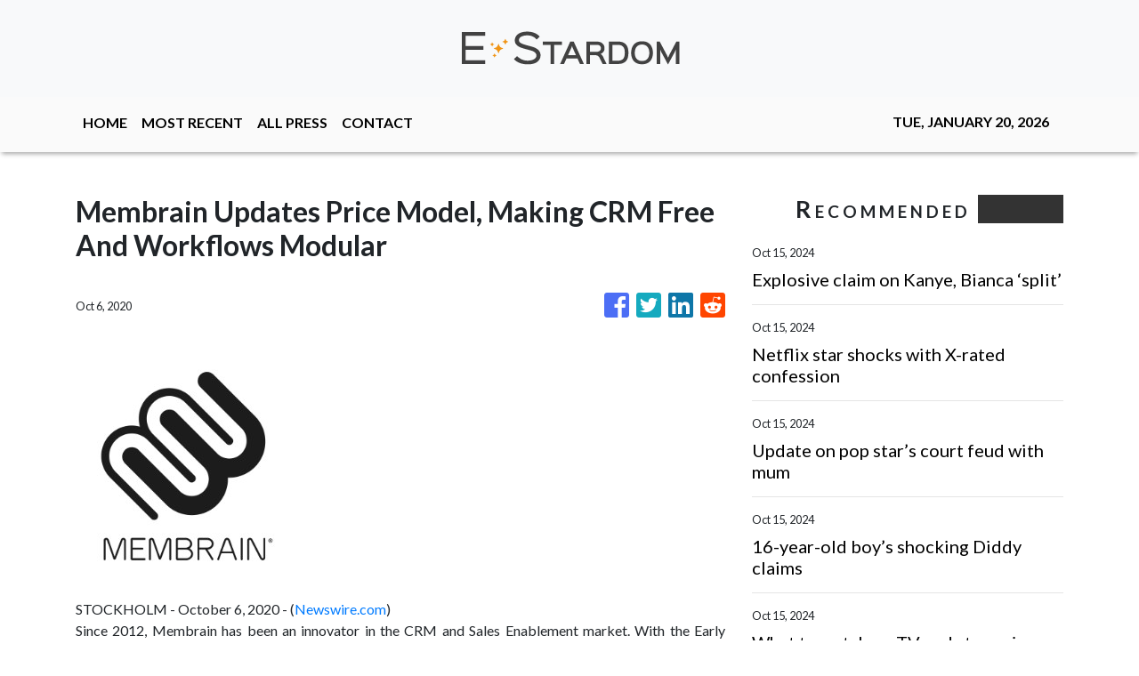

--- FILE ---
content_type: text/html; charset=utf-8
request_url: https://us-central1-vertical-news-network.cloudfunctions.net/get/fetch-include-rss
body_size: 18976
content:
[
  {
    "id": 58552793,
    "title": "Explosive claim on Kanye, Bianca ‘split’",
    "summary": "An insider has claimed Kanye West and Bianca Censori have hatched a secret plot behind closed doors to distract the public.",
    "slug": "explosive-claim-on-kanye-bianca-split",
    "link": "https://www.news.com.au/entertainment/celebrity-life/hook-ups-break-ups/explosive-claim-on-kanye-bianca-split/news-story/aae8785362963f8fe8d5397062dd7b7e?from=rss-basic",
    "date_published": "2024-10-15T10:00:07.000Z",
    "images": "https://content.api.news/v3/images/bin/2e928ac473748e2c06b3b6f464e3b3e1?width=320",
    "categories": "1,10,11,61,1055",
    "img_id": "0",
    "caption": "",
    "country": "Australia",
    "source_type": "rss",
    "source": "news.com.au"
  },
  {
    "id": 58552792,
    "title": "Netflix star shocks with X-rated confession",
    "summary": "The star of Monsters: The Lyle and Erik Menendez Story made a wild confession about one particular scene on the smash hit show.",
    "slug": "netflix-star-shocks-with-xrated-confession",
    "link": "https://www.news.com.au/entertainment/tv/netflix-star-shocks-with-xrated-confession/news-story/513a938aba49ab9fe4e2abe4e35e9a3f?from=rss-basic",
    "date_published": "2024-10-15T10:00:07.000Z",
    "images": "https://content.api.news/v3/images/bin/db03ea591c4741cbae11223557a2ad6f?width=320",
    "categories": "1,10,11,61,1055",
    "img_id": "0",
    "caption": "",
    "country": "Australia",
    "source_type": "rss",
    "source": "news.com.au"
  },
  {
    "id": 58539766,
    "title": "Update on pop star’s court feud with mum",
    "summary": "Singer Vanessa Amorosi is deadlocked with her mother after suing her over the ownership of two homes bought with proceeds from her music career.",
    "slug": "update-on-pop-stars-court-feud-with-mum",
    "link": "https://www.news.com.au/national/victoria/courts-law/singer-vanessa-amorosi-mum-deadlocked-over-home-ownership-lawsuit/news-story/1065356147d57c9a3ff5f18cf57ab2da?from=rss-basic",
    "date_published": "2024-10-15T10:00:07.000Z",
    "images": "https://content.api.news/v3/images/bin/9ad94a9645edccb1ed7e33a295a9c810?width=320",
    "categories": "1,10,11,61,1055",
    "img_id": "0",
    "caption": "",
    "country": "Australia",
    "source_type": "rss",
    "source": "news.com.au"
  },
  {
    "id": 58539765,
    "title": "16-year-old boy’s shocking Diddy claims",
    "summary": "It marks the first time that Combs has been accused in the civil and criminal cases of sexual activity with a child.",
    "slug": "16yearold-boys-shocking-diddy-claims",
    "link": "https://www.news.com.au/entertainment/music/16yearold-boys-shocking-diddy-claims/news-story/c51799d302fb6158f0297f4f381863f9?from=rss-basic",
    "date_published": "2024-10-15T10:00:07.000Z",
    "images": "https://content.api.news/v3/images/bin/8ff8e9b68ff0667979c057cb219f0367?width=320",
    "categories": "1,10,11,61,1055",
    "img_id": "0",
    "caption": "",
    "country": "Australia",
    "source_type": "rss",
    "source": "news.com.au"
  },
  {
    "id": 58539764,
    "title": "What to watch on TV and streaming this week",
    "summary": "Triple Logie-winner Kitty Flanagan is back with her global hit workplace comedy and a serious medical problem is tackled head-on in a quality new footy drama.",
    "slug": "what-to-watch-on-tv-and-streaming-this-week",
    "link": "https://www.news.com.au/entertainment/tv/what-to-watch-on-tv-and-streaming-this-week-fisk-returns-plus-a-footy-drama-that-hits-hard/news-story/14aa2ad2d572961c9614a2349d94260c?from=rss-basic",
    "date_published": "2024-10-15T10:00:07.000Z",
    "images": "https://content.api.news/v3/images/bin/6b482bab512c81db5dea8d6ab92fcde0?width=320",
    "categories": "1,10,11,61,1055",
    "img_id": "0",
    "caption": "",
    "country": "Australia",
    "source_type": "rss",
    "source": "news.com.au"
  },
  {
    "id": 58527962,
    "title": "TV icon’s tragic cause of death revealed",
    "summary": "Renowned Aussie broadcaster George Negus has died at the age of 82, with his family issuing an emotional statement.",
    "slug": "tv-icons-tragic-cause-of-death-revealed",
    "link": "https://www.news.com.au/entertainment/celebrity-life/celebrity-deaths/aussie-tv-icon-george-negus-dies-aged-82/news-story/0ca17e0c06077720cf2fa3a9d857390f?from=rss-basic",
    "date_published": "2024-10-15T10:00:07.000Z",
    "images": "https://content.api.news/v3/images/bin/d2448257d73c5632755268b34d3bca5f?width=320",
    "categories": "1,10,11,61,1055",
    "img_id": "0",
    "caption": "",
    "country": "Australia",
    "source_type": "rss",
    "source": "news.com.au"
  },
  {
    "id": 58527961,
    "title": "George Negus dead at 82",
    "summary": "Former 60 Minutes star reporter George Negus, who has died aged 82, famously took on former British PM Margaret Thatcher in a headline-making interview.",
    "slug": "george-negus-dead-at-82",
    "link": "https://www.news.com.au/entertainment/tv/current-affairs/renowned-journalist-george-negus-has-died-aged-82/news-story/a03159cb89663dfbd499e9682b52e376?from=rss-basic",
    "date_published": "2024-10-15T10:00:07.000Z",
    "images": "https://content.api.news/v3/images/bin/07c47d93cf754c62c918ca53c82aa492?width=320",
    "categories": "1,10,11,61,1055",
    "img_id": "0",
    "caption": "",
    "country": "Australia",
    "source_type": "rss",
    "source": "news.com.au"
  },
  {
    "id": 58515180,
    "title": "Two words raise fresh Harry, Meghan marriage questions",
    "summary": "As the Duke and Duchess of Sussex continue to appear individually, a friend’s claim has only made things more confusing.",
    "slug": "two-words-raise-fresh-harry-meghan-marriage-questions",
    "link": "https://www.news.com.au/entertainment/celebrity-life/royals/two-words-raise-fresh-prince-harry-and-meghan-markle-marriage-questions/news-story/43ec5357a97e01bcda8da48753832430?from=rss-basic",
    "date_published": "2024-10-15T10:00:07.000Z",
    "images": "https://content.api.news/v3/images/bin/6f7c8f06b65b1cb801522baf61269d3d?width=320",
    "categories": "1,10,11,61,1055",
    "img_id": "0",
    "caption": "",
    "country": "Australia",
    "source_type": "rss",
    "source": "news.com.au"
  },
  {
    "id": 58515179,
    "title": "Aussie star you won’t recognise in new pics",
    "summary": "A famous Aussie celebrity looked unrecognisable as he popped into the service station.",
    "slug": "aussie-star-you-wont-recognise-in-new-pics",
    "link": "https://www.news.com.au/entertainment/celebrity-life/celebrity-photos/dominic-purcell-debuts-a-whole-new-look/news-story/6086720f42b1a25376746bf7579ceb88?from=rss-basic",
    "date_published": "2024-10-15T10:00:07.000Z",
    "images": "https://content.api.news/v3/images/bin/064f56e2a2b38cd1dcea6ccf7c68d793?width=320",
    "categories": "1,10,11,61,1055",
    "img_id": "0",
    "caption": "",
    "country": "Australia",
    "source_type": "rss",
    "source": "news.com.au"
  },
  {
    "id": 58501980,
    "title": "‘90s star unrecognisable at Sydney event",
    "summary": "A 90s icon who played the role of Xena: Warrior Princess has re-emerged in Sydney almost 30 years since first appearing on screens.",
    "slug": "90s-star-unrecognisable-at-sydney-event",
    "link": "https://www.news.com.au/entertainment/celebrity-life/90s-star-lucy-lawless-wows-fans-in-sydney-30-years-after-iconic-role-in-xena-warrior-princess/news-story/20d1ea3547d390575780226dd209654c?from=rss-basic",
    "date_published": "2024-10-15T10:00:07.000Z",
    "images": "https://content.api.news/v3/images/bin/e5424b385cee51a4e556700acad66b4d?width=320",
    "categories": "1,10,11,61,1055",
    "img_id": "0",
    "caption": "",
    "country": "Australia",
    "source_type": "rss",
    "source": "news.com.au"
  },
  {
    "id": 58488759,
    "title": "Bianca Censori’s mum responds to Kanye West’s sex request",
    "summary": "Bianca Censori’s Aussie mum has responded to reports about her son-in-law’s alleged X-rated request.",
    "slug": "bianca-censoris-mum-responds-to-kanye-wests-sex-request",
    "link": "https://www.news.com.au/entertainment/celebrity-life/bianca-censoris-mum-responds-to-claim-kanye-west-wanted-to-have-sex-with-her/news-story/03ae92ec63206ba4261867df6bad3a7b?from=rss-basic",
    "date_published": "2024-10-15T10:00:07.000Z",
    "images": "https://content.api.news/v3/images/bin/73f9131c411726d3c6f9c7dc26fc33ed?width=320",
    "categories": "1,10,11,61,1055",
    "img_id": "0",
    "caption": "",
    "country": "Australia",
    "source_type": "rss",
    "source": "news.com.au"
  },
  {
    "id": 58488758,
    "title": "Royal family posts job ad with low salary",
    "summary": "Buckingham Palace has rushed to correct an “error” for inadvertently posting a housekeeper job ad with a salary that is less than minimum wage.",
    "slug": "royal-family-posts-job-ad-with-low-salary",
    "link": "https://www.news.com.au/entertainment/celebrity-life/royals/royal-family-inadvertently-posts-job-ad-offering-less-than-minimum-wage-for-new-housekeeper/news-story/0a5551636813dcd5f26aa10e1c98aacf?from=rss-basic",
    "date_published": "2024-10-15T10:00:07.000Z",
    "images": "https://content.api.news/v3/images/bin/a4d5bccf93b730cb22b0ed8faefa5046?width=320",
    "categories": "1,10,11,61,1055",
    "img_id": "0",
    "caption": "",
    "country": "Australia",
    "source_type": "rss",
    "source": "news.com.au"
  },
  {
    "id": 58475748,
    "title": "Olivia Rodrigo falls through stage in Melbourne",
    "summary": "Olivia Rodrigo was performing her fourth and final show in Melbourne when the incident took place.",
    "slug": "olivia-rodrigo-falls-through-stage-in-melbourne",
    "link": "https://www.news.com.au/entertainment/music/tours/oh-my-god-olivia-rodrigo-falls-through-stage-during-melbourne-gig/news-story/6751060268e0ab49414312e64a376b27?from=rss-basic",
    "date_published": "2024-10-15T10:00:07.000Z",
    "images": "https://content.api.news/v3/images/bin/6348b9ae7d92d2fd704b4299d8eaaf19?width=320",
    "categories": "1,10,11,61,1055",
    "img_id": "0",
    "caption": "",
    "country": "Australia",
    "source_type": "rss",
    "source": "news.com.au"
  },
  {
    "id": 58475747,
    "title": "Teen victims’ bombshell new Diddy claims",
    "summary": "Bombshell new claims allege Diddy invited teenagersto his hotel and threatened to kill them if they did not comply.",
    "slug": "teen-victims-bombshell-new-diddy-claims",
    "link": "https://www.news.com.au/entertainment/celebrity-life/diddy-accused-of-drugging-raping-sodomising-and-threatening-to-kill-multiple-victims-in-new-lawsuits/news-story/ad5a7011c355444772e3c449a543d3ea?from=rss-basic",
    "date_published": "2024-10-15T10:00:07.000Z",
    "images": "https://content.api.news/v3/images/bin/da0126f1a448f8e0a576811f6f95de4d?width=320",
    "categories": "1,10,11,61,1055",
    "img_id": "0",
    "caption": "",
    "country": "Australia",
    "source_type": "rss",
    "source": "news.com.au"
  },
  {
    "id": 58462809,
    "title": "Last chance for Aussies to get Oasis tickets",
    "summary": "A fifth and final date has been added to Oasis’ Australian tour as one city has completely sold out amid “phenomenal demand”.",
    "slug": "last-chance-for-aussies-to-get-oasis-tickets",
    "link": "https://www.news.com.au/entertainment/music/tours/phenomenal-demand-oasis-tickets-to-go-on-sale-on-tuesday/news-story/98319a54affd8e8d6c7f4334c6f6dc28?from=rss-basic",
    "date_published": "2024-10-15T10:00:07.000Z",
    "images": "https://content.api.news/v3/images/bin/f26ce90f9545b5fef49a9ac2f4972904?width=320",
    "categories": "1,10,11,61,1055",
    "img_id": "0",
    "caption": "",
    "country": "Australia",
    "source_type": "rss",
    "source": "news.com.au"
  },
  {
    "id": 58462808,
    "title": "US pop star falls through stage during Aussie show",
    "summary": "A huge US pop singer has suffered a shocking mid-show mishap during the final Melbourne show on her sold-out tour.",
    "slug": "us-pop-star-falls-through-stage-during-aussie-show",
    "link": "https://www.news.com.au/entertainment/music/tours/us-pop-star-olivia-rodrigo-falls-through-stage-during-melbourne-concert/news-story/c565c0011996c9552b2da0f64bc059a6?from=rss-basic",
    "date_published": "2024-10-15T10:00:07.000Z",
    "images": "https://content.api.news/v3/images/bin/e8cfce440030380656ecf0cac605af39?width=320",
    "categories": "1,10,11,61,1055",
    "img_id": "0",
    "caption": "",
    "country": "Australia",
    "source_type": "rss",
    "source": "news.com.au"
  },
  {
    "id": 58462807,
    "title": "Country singer abruptly pauses concert: ‘Craziest reason’",
    "summary": "Country music star Brantley Gilbert was forced to abruptly pause his concert this weekend – for an absolutely wild reason.",
    "slug": "country-singer-abruptly-pauses-concert-craziest-reason",
    "link": "https://www.news.com.au/entertainment/music/tours/country-singer-brantley-gilbert-abruptly-pauses-concert-craziest-reason/news-story/e883708647e364ddc2be816d0155c63d?from=rss-basic",
    "date_published": "2024-10-15T10:00:07.000Z",
    "images": "https://content.api.news/v3/images/bin/809f58522e10f2c71d95b7737a34e20d?width=320",
    "categories": "1,10,11,61,1055",
    "img_id": "0",
    "caption": "",
    "country": "Australia",
    "source_type": "rss",
    "source": "news.com.au"
  },
  {
    "id": 58450440,
    "title": "King caught up in Aussie ‘insult’ row ahead of tour",
    "summary": "Australia’s state leaders are being accused of “insulting” the King, just days out from his high-profile visit Down Under.",
    "slug": "king-caught-up-in-aussie-insult-row-ahead-of-tour",
    "link": "https://www.news.com.au/entertainment/celebrity-life/royals/king-caught-up-in-aussie-insult-row-ahead-of-tour/news-story/0c155caa73997fc528140f3a79cc40b7?from=rss-basic",
    "date_published": "2024-10-15T10:00:07.000Z",
    "images": "https://content.api.news/v3/images/bin/41ffd18ddf37a2491f107ce5aaaf1b20?width=320",
    "categories": "1,10,11,61,1055",
    "img_id": "0",
    "caption": "",
    "country": "Australia",
    "source_type": "rss",
    "source": "news.com.au"
  },
  {
    "id": 58437155,
    "title": "Nine bloodbath continues with latest cuts",
    "summary": "Another senior member of staff at Channel 9 has been made redundant just months after a series of mass sackings.",
    "slug": "nine-bloodbath-continues-with-latest-cuts",
    "link": "https://www.news.com.au/entertainment/tv/nine-bloodbath-continues-with-latest-cuts/news-story/d4f0bf87ce44a3420cbadcf27a764ba7?from=rss-basic",
    "date_published": "2024-10-15T10:00:07.000Z",
    "images": "https://content.api.news/v3/images/bin/78325864049d6321b6020862637abed9?width=320",
    "categories": "1,10,11,61,1055",
    "img_id": "0",
    "caption": "",
    "country": "Australia",
    "source_type": "rss",
    "source": "news.com.au"
  },
  {
    "id": 58437154,
    "title": "‘Disgrace’: Outrage over ‘extinction event’",
    "summary": "One of the great Australian summer traditions is rapidly disappearing, with industry insiders taking aim at a “disgraceful” practice.",
    "slug": "disgrace-outrage-over-extinction-event",
    "link": "https://www.news.com.au/entertainment/music/music-festivals/aussie-music-festivals-are-facing-an-extinction-event-as-insiders-rally-against-monopolisation/news-story/e73645dd225ee2664cce492a3c1f0a02?from=rss-basic",
    "date_published": "2024-10-15T10:00:07.000Z",
    "images": "https://content.api.news/v3/images/bin/4f033ee283d9e14f2132844fe5d21971?width=320",
    "categories": "1,10,11,61,1055",
    "img_id": "0",
    "caption": "",
    "country": "Australia",
    "source_type": "rss",
    "source": "news.com.au"
  },
  {
    "id": 58437153,
    "title": "‘Disgraceful’: Aussies slam Oasis prices",
    "summary": "Australians have been left fuming at the “exploitative” and “disgraceful” cost of tickets to the Oasis reunion show that went on sale today.",
    "slug": "disgraceful-aussies-slam-oasis-prices",
    "link": "https://www.news.com.au/entertainment/music/australians-slam-oasis-reunion-ticket-prices/news-story/7ac99824999712c2e6fe8acea330d366?from=rss-basic",
    "date_published": "2024-10-15T10:00:07.000Z",
    "images": "https://content.api.news/v3/images/bin/7809e77dd4f4185c53ccc1bbb8482e77?width=320",
    "categories": "1,10,11,61,1055",
    "img_id": "0",
    "caption": "",
    "country": "Australia",
    "source_type": "rss",
    "source": "news.com.au"
  },
  {
    "id": 58437152,
    "title": "Footage surfaces of A-listers’ ‘tense’ red carpet exchange",
    "summary": "Footage has surfaced of what looks like a very awkward red carpet exchange, sparking rumours of a secret celeb feud.",
    "slug": "footage-surfaces-of-alisters-tense-red-carpet-exchange",
    "link": "https://www.news.com.au/entertainment/celebrity-life/celebrity-photos/footage-surfaces-of-nicole-kidman-and-salma-hayeks-tense-red-carpet-exchange/news-story/fb766ad224fa67482d3b457e32f5e001?from=rss-basic",
    "date_published": "2024-10-15T10:00:07.000Z",
    "images": "https://content.api.news/v3/images/bin/ee55473ed0b4af7a8dc9893ce623fb1f?width=320",
    "categories": "1,10,11,61,1055",
    "img_id": "0",
    "caption": "",
    "country": "Australia",
    "source_type": "rss",
    "source": "news.com.au"
  },
  {
    "id": 58410584,
    "title": "Moore shares update on Willis’ health",
    "summary": "Bruce Willis’ ex-wife, Demi Moore, has shared insight into the Hollywood star’s current condition as he battles his disease.",
    "slug": "moore-shares-update-on-willis-health",
    "link": "https://www.news.com.au/entertainment/celebrity-life/moore-shares-update-on-willis-health/news-story/c62e683842d3924f7a933bac02a7781a?from=rss-basic",
    "date_published": "2024-10-15T10:00:07.000Z",
    "images": "https://content.api.news/v3/images/bin/7b948dcf9ad0b4ad3b4fba5b00295383?width=320",
    "categories": "1,10,11,61,1055",
    "img_id": "0",
    "caption": "",
    "country": "Australia",
    "source_type": "rss",
    "source": "news.com.au"
  },
  {
    "id": 58410583,
    "title": "‘Execution’: Live Nation CEO slams allegations",
    "summary": "Waleed Aly grilled the head of touring giant Live Nation over the company’s hidden fees and soaring ticket costs that are pricing fans out of concerts.",
    "slug": "execution-live-nation-ceo-slams-allegations",
    "link": "https://www.news.com.au/entertainment/tv/execution-live-nation-ceo-slams-allegations/news-story/bfead265fb288da8e92aea8d3ceb1ebe?from=rss-basic",
    "date_published": "2024-10-15T10:00:07.000Z",
    "images": "https://content.api.news/v3/images/bin/e365e69c71bd76ab9fc3b611ade96c5a?width=320",
    "categories": "1,10,11,61,1055",
    "img_id": "0",
    "caption": "",
    "country": "Australia",
    "source_type": "rss",
    "source": "news.com.au"
  },
  {
    "id": 58397340,
    "title": "Beloved radio star’s shock on-air announcement",
    "summary": "One of the most popular Melbourne radio presenters has announced his decision to depart Triple M after more than 16 years on air.",
    "slug": "beloved-radio-stars-shock-onair-announcement",
    "link": "https://www.news.com.au/entertainment/tv/radio/beloved-radio-stars-shock-onair-announcement/news-story/b55f237738427d10b3243a437655569e?from=rss-basic",
    "date_published": "2024-10-15T10:00:07.000Z",
    "images": "https://content.api.news/v3/images/bin/0d373df7c58d86236cbbc36fb5e59935?width=320",
    "categories": "1,10,11,61,1055",
    "img_id": "0",
    "caption": "",
    "country": "Australia",
    "source_type": "rss",
    "source": "news.com.au"
  },
  {
    "id": 58385917,
    "title": "Star spills on famous porn star role in Boogie Nights",
    "summary": "Actress Heather Graham’s conservative family didn’t want her to take the racy role of a porn star on Boogie Nights, but she said “screw it”.",
    "slug": "star-spills-on-famous-porn-star-role-in-boogie-nights",
    "link": "https://www.news.com.au/entertainment/movies/heather-graham-did-boogie-nights-nude-scene-despite-her-familys-religious-beliefs-screw-it/news-story/5d6fa0836dbf6ca9f19727d74fd80941?from=rss-basic",
    "date_published": "2024-10-15T10:00:07.000Z",
    "images": "https://content.api.news/v3/images/bin/a14205596ce995aa064eb17f9c97673a?width=320",
    "categories": "1,10,11,61,1055",
    "img_id": "0",
    "caption": "",
    "country": "Australia",
    "source_type": "rss",
    "source": "news.com.au"
  },
  {
    "id": 58373076,
    "title": "Spider-Man star splits from girlfriend amid persistent rumours",
    "summary": "Spider-Man actor Andrew Garfield has split from his girlfriend after she shut down rumours about how they got together.",
    "slug": "spiderman-star-splits-from-girlfriend-amid-persistent-rumours",
    "link": "https://www.news.com.au/entertainment/celebrity-life/hook-ups-break-ups/spiderman-star-andrew-garfield-and-girlfriend-dr-kate-tomas-split-after-brief-romance/news-story/b634fd3a624fd626d5e18e6c5fb7bfee?from=rss-basic",
    "date_published": "2024-10-15T10:00:07.000Z",
    "images": "https://content.api.news/v3/images/bin/ae9efce21721587a5cd41109c005350e?width=320",
    "categories": "1,10,11,61,1055",
    "img_id": "0",
    "caption": "",
    "country": "Australia",
    "source_type": "rss",
    "source": "news.com.au"
  },
  {
    "id": 58359840,
    "title": "Olivia Rodrigo’s cheeky crop top wows at Aussie gig",
    "summary": "US pop star Olivia Rodrigo has delighted Aussie fans with this playful message scrawled across her crop top at her Melbourne show.",
    "slug": "olivia-rodrigos-cheeky-crop-top-wows-at-aussie-gig",
    "link": "https://www.news.com.au/entertainment/music/olivia-rodrigos-playful-vegemite-message-for-aussie-fans-during-melbourne-show/news-story/716bee233d94bbc585529542e1e71d9c?from=rss-basic",
    "date_published": "2024-10-15T10:00:07.000Z",
    "images": "https://content.api.news/v3/images/bin/04289c7e95bcdd3fe114e3eab2442799?width=320",
    "categories": "1,10,11,61,1055",
    "img_id": "0",
    "caption": "",
    "country": "Australia",
    "source_type": "rss",
    "source": "news.com.au"
  },
  {
    "id": 58346615,
    "title": "Fears for Justin Bieber amid Diddy scandal",
    "summary": "Justin Bieber is reportedly isolating himself from some who have been close to him for decades in the wake of Diddy’s arrest.",
    "slug": "fears-for-justin-bieber-amid-diddy-scandal",
    "link": "https://www.news.com.au/entertainment/celebrity-life/justin-bieber-doesnt-trust-everyone-as-hes-haunted-by-his-past-amid-diddy-arrest/news-story/23473744e42fbf2941fbfc9daf7b20ac?from=rss-basic",
    "date_published": "2024-10-15T10:00:07.000Z",
    "images": "https://content.api.news/v3/images/bin/ac8dc3e7d6ac9eef42374208ec8e0012?width=320",
    "categories": "1,10,11,61,1055",
    "img_id": "0",
    "caption": "",
    "country": "Australia",
    "source_type": "rss",
    "source": "news.com.au"
  },
  {
    "id": 58346614,
    "title": "‘Devastating loss’: Popular DJ dies in Ibiza",
    "summary": "A popular Scottish DJ has died while in Ibiza, with his “utterly heartbroken” family sharing the devastating news on Instagram.",
    "slug": "devastating-loss-popular-dj-dies-in-ibiza",
    "link": "https://www.news.com.au/entertainment/celebrity-life/celebrity-deaths/popular-scottish-dj-jackmaster-dead-at-38-after-head-injury/news-story/5a5390fb4f8c274794d2e12c43e45718?from=rss-basic",
    "date_published": "2024-10-15T10:00:07.000Z",
    "images": "https://content.api.news/v3/images/bin/b1f1012c2e71926a8e3b88a4fb4dbdcc?width=320",
    "categories": "1,10,11,61,1055",
    "img_id": "0",
    "caption": "",
    "country": "Australia",
    "source_type": "rss",
    "source": "news.com.au"
  },
  {
    "id": 58565105,
    "title": "Olivia Rodrigo recovered like a true star after falling into a trap door mid-show in Australia",
    "summary": "Olivia Rodrigo took a tumble down a huge trap door and recovered like a true professional.",
    "slug": "olivia-rodrigo-recovered-like-a-true-star-after-falling-into-a-trap-door-midshow-in-australia",
    "link": "https://www.perthnow.com.au/entertainment/music/olivia-rodrigo-recovered-like-a-true-star-after-falling-into-a-trap-door-mid-show-in-australia-c-16403407",
    "date_published": "2024-10-15T09:03:51.000Z",
    "images": "https://images.perthnow.com.au/publication/C-16403407/30c48a212f304818c7ff7aff5926d8996cbff0e5-16x9-x0y192w2048h1152.jpg",
    "categories": "1,10,11,61,1055",
    "img_id": "0",
    "caption": "",
    "country": "Australia",
    "source_type": "rss",
    "source": "PerthNow"
  },
  {
    "id": 58565106,
    "title": "Queen hint at releasing new music",
    "summary": "Queen's drummer Roger Taylor has revealed there is still a chance he and guitarist Brian May will release new music under the band's name.",
    "slug": "queen-hint-at-releasing-new-music",
    "link": "https://www.perthnow.com.au/entertainment/music/queen-hint-at-releasing-new-music-c-16403405",
    "date_published": "2024-10-15T09:03:48.000Z",
    "images": "https://images.perthnow.com.au/publication/C-16403405/22bdf910f73fee0eae3e5c75546f73e21a749c89-16x9-x0y192w2048h1152.jpg",
    "categories": "1,10,11,61,1055",
    "img_id": "0",
    "caption": "",
    "country": "Australia",
    "source_type": "rss",
    "source": "PerthNow"
  },
  {
    "id": 58565107,
    "title": "Perth Concert Hall, WASO offers discounted tickets to concerts depending on age, public outraged",
    "summary": "Two Perth music halls are selling massively discounted tickets depending on the customer’s age and some concertgoers are outraged over the offers.",
    "slug": "perth-concert-hall-waso-offers-discounted-tickets-to-concerts-depending-on-age-public-outraged",
    "link": "https://www.perthnow.com.au/news/wa/perth-concert-hall-waso-offers-discounted-tickets-to-concerts-depending-on-age-public-outraged-c-16400051",
    "date_published": "2024-10-15T08:44:39.000Z",
    "images": "https://images.perthnow.com.au/publication/C-16400051/8111125aa4688d89d528f577a4afaa7f6a1cc5bb-16x9-x0y350w4000h2250.jpg",
    "categories": "1,10,11,61,1055",
    "img_id": "0",
    "caption": "",
    "country": "Australia",
    "source_type": "rss",
    "source": "PerthNow"
  },
  {
    "id": 58565108,
    "title": "Phillip Schofield: Former This Morning host announces mum’s tragic death",
    "summary": "TV star Phillip Schofield has revealed his mother passed away after a ‘heartbreaking weekend’.",
    "slug": "phillip-schofield-former-this-morning-host-announces-mums-tragic-death",
    "link": "https://www.perthnow.com.au/entertainment/celebrity/phillip-schofield-former-this-morning-host-announces-mums-tragic-death-c-16403131",
    "date_published": "2024-10-15T08:38:48.000Z",
    "images": "https://images.perthnow.com.au/publication/C-16403131/2cfad0bbae12471f4434b7bd3d413c43db7e2cbe-16x9-x0y299w479h269.jpg",
    "categories": "1,10,11,61,1055",
    "img_id": "0",
    "caption": "",
    "country": "Australia",
    "source_type": "rss",
    "source": "PerthNow"
  },
  {
    "id": 58552248,
    "title": "Sean 'Diddy' Combs insists 'the truth will prevail' after latest allegations",
    "summary": "Rapper Sean 'Diddy' Combs' lawyers say \"the truth will prevail\" as he faces six new lawsuits.",
    "slug": "sean-diddy-combs-insists-the-truth-will-prevail-after-latest-allegations",
    "link": "https://www.perthnow.com.au/entertainment/celebrity/sean-diddy-combs-insists-the-truth-will-prevail-after-latest-allegations-c-16402918",
    "date_published": "2024-10-15T08:02:51.000Z",
    "images": "https://images.perthnow.com.au/publication/C-16402918/786630a0e6149cb21594293cedaa77bd65148751-16x9-x0y192w2048h1152.jpg",
    "categories": "1,10,11,61,1055",
    "img_id": "0",
    "caption": "",
    "country": "Australia",
    "source_type": "rss",
    "source": "PerthNow"
  },
  {
    "id": 58552249,
    "title": "JLS star Oritsé Williams' wife is pregnant with their first child",
    "summary": "JLS singer Oritsé Williams has revealed his wife is pregnant with their first child.",
    "slug": "jls-star-oritse-williams-wife-is-pregnant-with-their-first-child",
    "link": "https://www.perthnow.com.au/entertainment/celebrity/jls-star-orits-williams-wife-is-pregnant-with-their-first-child-c-16402917",
    "date_published": "2024-10-15T08:02:49.000Z",
    "images": "https://images.perthnow.com.au/publication/C-16402917/72a7beb045d617113608a3155d4507377584445a-16x9-x0y192w2048h1152.jpg",
    "categories": "1,10,11,61,1055",
    "img_id": "0",
    "caption": "",
    "country": "Australia",
    "source_type": "rss",
    "source": "PerthNow"
  },
  {
    "id": 58333379,
    "title": "Kanye’s X-Rated request about wife’s mum",
    "summary": "Kanye West allegedly sent his Aussie wife Bianca Censori a text with an X-rated request involving her mum.",
    "slug": "kanyes-xrated-request-about-wifes-mum",
    "link": "https://www.news.com.au/entertainment/celebrity-life/kanye-west-allegedly-told-wife-bianca-censori-he-wanted-to-sleep-with-her-mum-while-she-watched/news-story/345f48c243ff47664637cb24ad3bf819?from=rss-basic",
    "date_published": "2024-10-15T08:00:07.000Z",
    "images": "https://content.api.news/v3/images/bin/9a4dc4200664abe411a972a6982d105c?width=320",
    "categories": "1,10,11,61,1055",
    "img_id": "0",
    "caption": "",
    "country": "Australia",
    "source_type": "rss",
    "source": "news.com.au"
  },
  {
    "id": 58333378,
    "title": "90s sitcom star unrecognisable in rare outing",
    "summary": "A 90s sitcom star has stepped out looking unrecognisable more than 30 years after he first starred in a popular comedy series.",
    "slug": "90s-sitcom-star-unrecognisable-in-rare-outing",
    "link": "https://www.news.com.au/entertainment/celebrity-life/celebrity-photos/home-improvement-star-richard-karn-unrecognisable-in-rare-outing-25-years-after-series-wrapped/news-story/16f9933b5f1b972d6f210fa44e94ebca?from=rss-basic",
    "date_published": "2024-10-15T08:00:07.000Z",
    "images": "https://content.api.news/v3/images/bin/6f47bb88e667cc1c433ad0b20d820621?width=320",
    "categories": "1,10,11,61,1055",
    "img_id": "0",
    "caption": "",
    "country": "Australia",
    "source_type": "rss",
    "source": "news.com.au"
  },
  {
    "id": 58552250,
    "title": "Harrison Ford 'silly' not to join Marvel movie universe",
    "summary": "Marvel produces good audience experiences and it's silly to sit around regretting change and not participate, the actor who played Han Solo in Star Wars says.",
    "slug": "harrison-ford-silly-not-to-join-marvel-movie-universe",
    "link": "https://www.perthnow.com.au/entertainment/movies/harrison-ford-silly-not-to-join-marvel-movie-universe-c-16402813",
    "date_published": "2024-10-15T07:54:42.000Z",
    "images": "https://images.perthnow.com.au/publication/C-16402813/3a1661ef330cfe459d2e597ddc2f4c74a7163ef3-16x9-x0y0w1280h720.jpg",
    "categories": "1,10,11,61,1055",
    "img_id": "0",
    "caption": "",
    "country": "Australia",
    "source_type": "rss",
    "source": "PerthNow"
  },
  {
    "id": 58552251,
    "title": "Terrifier filmmaker has 'no definitive answer' on gory franchise's future",
    "summary": "'Terrifier 3' writer and director Damien Leone has \"no definite answer\" on the future of the gruesome film series.",
    "slug": "terrifier-filmmaker-has-no-definitive-answer-on-gory-franchises-future",
    "link": "https://www.perthnow.com.au/entertainment/movies/terrifier-filmmaker-has-no-definitive-answer-on-gory-franchises-future-c-16402351",
    "date_published": "2024-10-15T07:01:55.000Z",
    "images": "https://images.perthnow.com.au/publication/C-16402351/9ecfe0cdb7eea129af7a4755caa86d4528b72af5-16x9-x0y192w2048h1152.jpg",
    "categories": "1,10,11,61,1055",
    "img_id": "0",
    "caption": "",
    "country": "Australia",
    "source_type": "rss",
    "source": "PerthNow"
  },
  {
    "id": 58552252,
    "title": "Harrison Ford on Marvel: We're silly if we sit around regretting the change",
    "summary": "Harrison Ford will make his Marvel debut in 'Captain America: Brave New World' next year, and the 'Star Wars' actor thinks it is \"silly\" to avoid such films just because they are different to what was largely made in the 80s and 90s.",
    "slug": "harrison-ford-on-marvel-were-silly-if-we-sit-around-regretting-the-change",
    "link": "https://www.perthnow.com.au/entertainment/movies/harrison-ford-on-marvel-were-silly-if-we-sit-around-regretting-the-change-c-16402349",
    "date_published": "2024-10-15T07:01:52.000Z",
    "images": "https://images.perthnow.com.au/publication/C-16402349/023b8406d6ec6cccbe13389d88a203496ab7dc27-16x9-x0y192w2048h1152.jpg",
    "categories": "1,10,11,61,1055",
    "img_id": "0",
    "caption": "",
    "country": "Australia",
    "source_type": "rss",
    "source": "PerthNow"
  },
  {
    "id": 58552253,
    "title": "Shawn Mendes 'relearned' passion for music after only experiencing 'Top 40 pop'",
    "summary": "'Why Why Why' singer Shawn Mendes has reflected on how he rediscovered his passion for songwriting after coming \"from Top 40 pop\".",
    "slug": "shawn-mendes-relearned-passion-for-music-after-only-experiencing-top-40-pop",
    "link": "https://www.perthnow.com.au/entertainment/music/shawn-mendes-relearned-passion-for-music-after-only-experiencing-top-40-pop-c-16402347",
    "date_published": "2024-10-15T07:01:48.000Z",
    "images": "https://images.perthnow.com.au/publication/C-16402347/22fa3c913d520cd8577e94afb8f02d5025b94c73-16x9-x0y192w2048h1152.jpg",
    "categories": "1,10,11,61,1055",
    "img_id": "0",
    "caption": "",
    "country": "Australia",
    "source_type": "rss",
    "source": "PerthNow"
  },
  {
    "id": 58552254,
    "title": "Coldplay on track to break 1 billion record on Music Of The Spheres Tour",
    "summary": "Coldplay look set to become the first UK act to earn more than £1 billion from a single tour if they continue to offload tickets for their 'Music Of The Spheres Tour', which is in line to reach 10 million ticket sales.",
    "slug": "coldplay-on-track-to-break-1-billion-record-on-music-of-the-spheres-tour",
    "link": "https://www.perthnow.com.au/entertainment/music/coldplay-on-track-to-break-1-billion-record-on-music-of-the-spheres-tour-c-16402345",
    "date_published": "2024-10-15T07:01:45.000Z",
    "images": "https://images.perthnow.com.au/publication/C-16402345/738b2c02d55f25bdc478b2054e2c3c088e78b5d1-16x9-x0y192w2048h1152.jpg",
    "categories": "1,10,11,61,1055",
    "img_id": "0",
    "caption": "",
    "country": "Australia",
    "source_type": "rss",
    "source": "PerthNow"
  },
  {
    "id": 58552255,
    "title": "Tributes flow for ‘giant of Australian journalism’ George Negus",
    "summary": "Praise for the veteran newsman is coming from all quarters — media, politics, sport and the public.",
    "slug": "tributes-flow-for-giant-of-australian-journalism-george-negus",
    "link": "https://www.perthnow.com.au/entertainment/tv/tributes-flow-for-giant-of-australian-journalism-george-negus-c-16401887",
    "date_published": "2024-10-15T06:55:57.000Z",
    "images": "https://images.perthnow.com.au/publication/C-16401887/5c238feb736cb6bd45bc537884db594247780ae7-16x9-x0y127w1960h1103.jpg",
    "categories": "1,10,11,61,1055",
    "img_id": "0",
    "caption": "",
    "country": "Australia",
    "source_type": "rss",
    "source": "PerthNow"
  },
  {
    "id": 58552256,
    "title": "Singer Vanessa Amorosi, mum deadlocked over home ownership lawsuit",
    "summary": "Singer Vanessa Amorosi is deadlocked with her mother after suing her over the ownership of two homes bought with proceeds from her music career.",
    "slug": "singer-vanessa-amorosi-mum-deadlocked-over-home-ownership-lawsuit",
    "link": "https://www.perthnow.com.au/news/singer-vanessa-amorosi-mum-deadlocked-over-home-ownership-lawsuit-c-16402195",
    "date_published": "2024-10-15T06:45:03.000Z",
    "images": "https://images.perthnow.com.au/publication/C-16402195/24e2abc52222cc555ba4748a56c1465aad0a3584-16x9-x0y599w1228h691.jpg",
    "categories": "1,10,11,61,1055",
    "img_id": "0",
    "caption": "",
    "country": "Australia",
    "source_type": "rss",
    "source": "PerthNow"
  },
  {
    "id": 58545060,
    "title": "Stephen Colbert Exposes Trump's 'Cognitive Decline' In Baffling New Rally Flubs",
    "summary": "The \"Late Show\" host shared footage of the former president struggling at multiple events in recent days.",
    "slug": "stephen-colbert-exposes-trumps-cognitive-decline-in-baffling-new-rally-flubs",
    "link": "https://www.huffpost.com/entry/stephen-colbert-trump-decline_n_670dfefbe4b0c5b8c0af1f3b",
    "date_published": "2024-10-15T06:27:16.000Z",
    "images": "",
    "categories": "1,10,11,61,1055",
    "img_id": "0",
    "caption": "",
    "country": "United States",
    "source_type": "rss",
    "source": "HuffPost"
  },
  {
    "id": 58539107,
    "title": "Tia Mowry 'repurposes' wedding ring into gifts for her kids",
    "summary": "The actor thought outside of the box after her split, coming up with a unique way to use her wedding ring.",
    "slug": "tia-mowry-repurposes-wedding-ring-into-gifts-for-her-kids",
    "link": "https://www.perthnow.com.au/entertainment/celebrity/tia-mowry-repurposes-wedding-ring-into-gifts-for-her-kids-c-16401580",
    "date_published": "2024-10-15T06:00:50.000Z",
    "images": "https://images.perthnow.com.au/publication/C-16401580/7dcb2704f03663c93f2439c91542d4a1dbe61a6e-16x9-x150y0w1877h1056.jpg",
    "categories": "1,10,11,61,1055",
    "img_id": "0",
    "caption": "",
    "country": "Australia",
    "source_type": "rss",
    "source": "PerthNow"
  },
  {
    "id": 58539108,
    "title": "Olivia Rodrigo's fans terrified as she suffers stage fall",
    "summary": "Olivia Rodrigo was performing her fourth and final show in Melbourne, Australia, on Monday night when her fans gasped in horror as she fell through a hole in the stage.",
    "slug": "olivia-rodrigos-fans-terrified-as-she-suffers-stage-fall",
    "link": "https://www.perthnow.com.au/entertainment/celebrity/olivia-rodrigos-fans-terrified-as-she-suffers-stage-fall-c-16401579",
    "date_published": "2024-10-15T06:00:48.000Z",
    "images": "https://images.perthnow.com.au/publication/C-16401579/3b4f2a440891f2c29f2054a2500e448c2875f874-16x9-x0y0w2048h1152.jpg",
    "categories": "1,10,11,61,1055",
    "img_id": "0",
    "caption": "",
    "country": "Australia",
    "source_type": "rss",
    "source": "PerthNow"
  },
  {
    "id": 58539109,
    "title": "Shawn Mendes finally feels like he's not just 'stepping into a role'",
    "summary": "'Stitches' hitmaker Shawn Mendes has found himself through therapy and music.",
    "slug": "shawn-mendes-finally-feels-like-hes-not-just-stepping-into-a-role",
    "link": "https://www.perthnow.com.au/entertainment/celebrity/shawn-mendes-finally-feels-like-hes-not-just-stepping-into-a-role-c-16401578",
    "date_published": "2024-10-15T06:00:45.000Z",
    "images": "https://images.perthnow.com.au/publication/C-16401578/32060866101228b7563539948c8111086ed3c465-16x9-x0y192w2048h1152.jpg",
    "categories": "1,10,11,61,1055",
    "img_id": "0",
    "caption": "",
    "country": "Australia",
    "source_type": "rss",
    "source": "PerthNow"
  },
  {
    "id": 58539110,
    "title": "'The grief is just the love' Lupita Nyong'o in tears as she pays tribute to co-star Chadwick Boseman",
    "summary": "'Black Panther' actress Lupita Nyong’o broke down in tears as she paid tribute to her late co-star Chadwick Boseman, who passed away in 2020 aged 43, and admitted she won't ever be \"done shedding my tears from losing my friend\".",
    "slug": "the-grief-is-just-the-love-lupita-nyongo-in-tears-as-she-pays-tribute-to-costar-chadwick-boseman",
    "link": "https://www.perthnow.com.au/entertainment/celebrity/the-grief-is-just-the-love-lupita-nyongo-in-tears-as-she-pays-tribute-to-co-star-chadwick-boseman-c-16401573",
    "date_published": "2024-10-15T06:00:43.000Z",
    "images": "https://images.perthnow.com.au/publication/C-16401573/cff5978d428bb5b2b9b881bfa1e3ec163a33b02d-16x9-x0y192w2048h1152.jpg",
    "categories": "1,10,11,61,1055",
    "img_id": "0",
    "caption": "",
    "country": "Australia",
    "source_type": "rss",
    "source": "PerthNow"
  },
  {
    "id": 58321304,
    "title": "Clash behind TV presenters’ feud revealed",
    "summary": "Relations between much-loved TV presenters Holly Willoughby and Phillip Schofield were so irreparable, he quit their morning show.",
    "slug": "clash-behind-tv-presenters-feud-revealed",
    "link": "https://www.news.com.au/entertainment/tv/morning-shows/clash-that-caused-breakfast-tv-cohosts-holly-willoughby-and-phillip-schofields-fallout-revealed/news-story/e6c8aa5639841fcd86727c3130a8813f?from=rss-basic",
    "date_published": "2024-10-15T06:00:08.000Z",
    "images": "https://content.api.news/v3/images/bin/ad6d114b74420e4f27338524cbc6704c?width=320",
    "categories": "1,10,11,61,1055",
    "img_id": "0",
    "caption": "",
    "country": "Australia",
    "source_type": "rss",
    "source": "news.com.au"
  },
  {
    "id": 58270702,
    "title": "Noughties pop star quits band after 26 years",
    "summary": "A noughties pop star from a chart-topping British girl band has announced she is leaving the band after almost three decades.",
    "slug": "noughties-pop-star-quits-band-after-26-years",
    "link": "https://www.news.com.au/entertainment/music/noughties-pop-star-quits-band-after-26-years-together-with-emotional-statement/news-story/b9542d4192e6e81b337dc31e3595ad2f?from=rss-basic",
    "date_published": "2024-10-15T06:00:08.000Z",
    "images": "https://content.api.news/v3/images/bin/7c8fbf20feb40cf802e9cdfc85249a5c?width=320",
    "categories": "1,10,11,61,1055",
    "img_id": "0",
    "caption": "",
    "country": "Australia",
    "source_type": "rss",
    "source": "news.com.au"
  },
  {
    "id": 58270701,
    "title": "Charli XCX slams question Billie Eilish was asked",
    "summary": "Singer Billie Eilish was asked a question in an interview, and people are divided on the internet on whether it should have been asked.",
    "slug": "charli-xcx-slams-question-billie-eilish-was-asked",
    "link": "https://www.news.com.au/entertainment/celebrity-life/celebrity-photos/charli-xcx-slams-question-billie-eilish-was-asked/news-story/b42f417f91816f80b27f43cf273b013b?from=rss-basic",
    "date_published": "2024-10-15T06:00:08.000Z",
    "images": "https://content.api.news/v3/images/bin/9dd2f52e4db115c53b40e05becb8d7bb?width=320",
    "categories": "1,10,11,61,1055",
    "img_id": "0",
    "caption": "",
    "country": "Australia",
    "source_type": "rss",
    "source": "news.com.au"
  },
  {
    "id": 58539111,
    "title": "Nicole Kidman attends mother’s funeral at St Francis Xavier church in Sydney",
    "summary": "The Hollywood star’s beloved 83-year-old mum died in September.",
    "slug": "nicole-kidman-attends-mothers-funeral-at-st-francis-xavier-church-in-sydney",
    "link": "https://www.perthnow.com.au/entertainment/celebrity/nicole-kidman-attends-mothers-funeral-at-st-francis-xavier-church-in-sydney-c-16400953",
    "date_published": "2024-10-15T05:35:57.000Z",
    "images": "https://images.perthnow.com.au/publication/C-16400953/fa7c8ea2e4cba07da9f11880ef7e12e5af65cdbf-16x9-x0y0w1920h1080.jpg",
    "categories": "1,10,11,61,1055",
    "img_id": "0",
    "caption": "",
    "country": "Australia",
    "source_type": "rss",
    "source": "PerthNow"
  },
  {
    "id": 58532840,
    "title": "'I Dare You!': Jimmy Kimmel Taunts 'Scared' Trump With 1 Simple TV Challenge",
    "summary": "The late night host made the former president an offer he'll almost certainly refuse.",
    "slug": "i-dare-you-jimmy-kimmel-taunts-scared-trump-with-1-simple-tv-challenge",
    "link": "https://www.huffpost.com/entry/jimmy-kimmel-trump-tv-challenge_n_670dee70e4b0aa1736e62ded",
    "date_published": "2024-10-15T05:29:23.000Z",
    "images": "",
    "categories": "1,10,11,61,1055",
    "img_id": "0",
    "caption": "",
    "country": "United States",
    "source_type": "rss",
    "source": "HuffPost"
  },
  {
    "id": 58539112,
    "title": "George Negus dies after long battle with Alzheimer's",
    "summary": "Newsman George Negus, instantly recognisable with his trademark moustache, will be remembered for his sharp mind and direct but disarming interview style.",
    "slug": "george-negus-dies-after-long-battle-with-alzheimers",
    "link": "https://www.perthnow.com.au/entertainment/george-negus-dies-after-long-after-alzheimers-battle-c-16400705",
    "date_published": "2024-10-15T04:55:12.000Z",
    "images": "https://images.perthnow.com.au/publication/C-16400705/f4beb1b001a4c338e4be571aab1ccf6c629e89a7-16x9-x0y0w1280h720.jpg",
    "categories": "1,10,11,61,1055",
    "img_id": "0",
    "caption": "",
    "country": "Australia",
    "source_type": "rss",
    "source": "PerthNow"
  },
  {
    "id": 58539113,
    "title": "Olivia Rodrigo spotted wearing bandage after fall at Rod Laver Arena in Melbourne ",
    "summary": "The pop sensation was pictured a little worse for wear in Melbourne as she headed for Sydney.",
    "slug": "olivia-rodrigo-spotted-wearing-bandage-after-fall-at-rod-laver-arena-in-melbourne-",
    "link": "https://www.perthnow.com.au/entertainment/confidential/olivia-rodrigo-spotted-wearing-bandage-after-fall-at-rod-laver-arena-in-melbourne--c-16399943",
    "date_published": "2024-10-15T04:33:35.000Z",
    "images": "",
    "categories": "1,10,11,61,1055",
    "img_id": "0",
    "caption": "",
    "country": "Australia",
    "source_type": "rss",
    "source": "PerthNow"
  },
  {
    "id": 58539114,
    "title": "‘Giant of Australian journalism’: Renowned journalist George Negus has died, aged 82",
    "summary": "Former 60 Minutes star reporter George Negus, who has died aged 82, famously took on former British PM Margaret Thatcher in a headline-making interview.",
    "slug": "giant-of-australian-journalism-renowned-journalist-george-negus-has-died-aged-82",
    "link": "https://www.perthnow.com.au/news/renowned-journalist-george-negus-has-died-aged-82-c-16400340",
    "date_published": "2024-10-15T04:24:08.000Z",
    "images": "https://images.perthnow.com.au/publication/C-16400340/427f74a08fe1421242928731833e938ff3be30b1-16x9-x0y615w1594h897.jpg",
    "categories": "1,10,11,61,1055",
    "img_id": "0",
    "caption": "",
    "country": "Australia",
    "source_type": "rss",
    "source": "PerthNow"
  },
  {
    "id": 58220709,
    "title": "Star defends racy mag cover after backlash",
    "summary": "JoJo Siwa has defended her decision to pose with a blinged-out jockstrap in a magazine cover photo shoot.",
    "slug": "star-defends-racy-mag-cover-after-backlash",
    "link": "https://www.news.com.au/entertainment/celebrity-life/just-spicing-myself-up-jojo-siwa-defends-controversial-photo-shoot-with-bedazzled-jockstrap/news-story/c0668f7db40f1da64eb0d8ba4b93ca57?from=rss-basic",
    "date_published": "2024-10-15T04:00:09.000Z",
    "images": "https://content.api.news/v3/images/bin/da906a0e940b0f3bace3f54527c08dda?width=320",
    "categories": "1,10,11,61,1055",
    "img_id": "0",
    "caption": "",
    "country": "Australia",
    "source_type": "rss",
    "source": "news.com.au"
  },
  {
    "id": 58220708,
    "title": "Charles to ‘stay out’ of Republic debate during royal visit",
    "summary": "The King has issued a surprising response to a question about Australia’s future ahead of his five-day tour to the country later this week.",
    "slug": "charles-to-stay-out-of-republic-debate-during-royal-visit",
    "link": "https://www.news.com.au/entertainment/celebrity-life/royals/a-matter-for-the-australian-people-charles-to-stay-out-of-republic-debate-during-royal-visit/news-story/b921071cb9a472c6837221e0631709da?from=rss-basic",
    "date_published": "2024-10-15T04:00:09.000Z",
    "images": "https://content.api.news/v3/images/bin/afc4fda6a91b7a82514abfdccc22976e?width=320",
    "categories": "1,10,11,61,1055",
    "img_id": "0",
    "caption": "",
    "country": "Australia",
    "source_type": "rss",
    "source": "news.com.au"
  },
  {
    "id": 58527324,
    "title": "Peking Duk to play exclusive WA show at Roebuck Bay Hotel in Broome",
    "summary": "Aussie electronic duo Peking Duk have announced they are playing just one show in regional WA.",
    "slug": "peking-duk-to-play-exclusive-wa-show-at-roebuck-bay-hotel-in-broome",
    "link": "https://www.perthnow.com.au/entertainment/music/peking-duk-to-play-exclusive-wa-show-at-roebuck-bay-hotel-in-broome-c-16399229",
    "date_published": "2024-10-15T03:31:18.000Z",
    "images": "https://images.perthnow.com.au/publication/C-16399229/b65e0f4ecd6be8f17f9c0aac8902a2b4153f3f98-16x9-x185y146w1701h957.jpg",
    "categories": "1,10,11,61,1055",
    "img_id": "0",
    "caption": "",
    "country": "Australia",
    "source_type": "rss",
    "source": "PerthNow"
  },
  {
    "id": 58539115,
    "title": "Dylan Alcott’s partner Chantelle Otten announces family tragedy",
    "summary": "‘I don’t usually share much of my personal life here but today is different.’",
    "slug": "dylan-alcotts-partner-chantelle-otten-announces-family-tragedy",
    "link": "https://www.perthnow.com.au/entertainment/celebrity-gossip/dylan-alcotts-partner-chantelle-otten-announces-family-tragedy-c-16397361",
    "date_published": "2024-10-15T03:22:34.000Z",
    "images": "",
    "categories": "1,10,11,61,1055",
    "img_id": "0",
    "caption": "",
    "country": "Australia",
    "source_type": "rss",
    "source": "PerthNow"
  },
  {
    "id": 58527325,
    "title": "Opera House to be lit up for King after coronation snub",
    "summary": "The sails of the Opera House will be illuminated with images of past royal visits to Sydney when the King and Queen arrive in the NSW capital.",
    "slug": "opera-house-to-be-lit-up-for-king-after-coronation-snub",
    "link": "https://www.perthnow.com.au/entertainment/opera-house-to-be-lit-up-for-king-after-coronation-snub-c-16399266",
    "date_published": "2024-10-15T03:09:38.000Z",
    "images": "https://images.perthnow.com.au/publication/C-16399266/4334e151485cef13124e27141cd2f52c512dada8-16x9-x0y0w1280h720.jpg",
    "categories": "1,10,11,61,1055",
    "img_id": "0",
    "caption": "",
    "country": "Australia",
    "source_type": "rss",
    "source": "PerthNow"
  },
  {
    "id": 58527326,
    "title": "Driver accused of hitting and killing Elise Hodder, 24, at a ‘rave’ in Kooyong granted bail ",
    "summary": "The 23-year-old was allegedly drunk and high on drugs when he reversed into a group of people at speed in a carpark.",
    "slug": "driver-accused-of-hitting-and-killing-elise-hodder-24-at-a-rave-in-kooyong-granted-bail-",
    "link": "https://www.perthnow.com.au/entertainment/confidential/driver-accused-of-hitting-and-killing-elise-hodder-24-at-a-rave-in-kooying-granted-bail--c-16397377",
    "date_published": "2024-10-15T03:04:21.000Z",
    "images": "",
    "categories": "1,10,11,61,1055",
    "img_id": "0",
    "caption": "",
    "country": "Australia",
    "source_type": "rss",
    "source": "PerthNow"
  },
  {
    "id": 58527327,
    "title": "Model & actress Cara Delevingne storms off after she was denied entry from Saturday Night Live ",
    "summary": "The English model and actress was filmed angrily storming out of a lobby after she was denied entry to a popular late-night show over a minor error.",
    "slug": "model-actress-cara-delevingne-storms-off-after-she-was-denied-entry-from-saturday-night-live-",
    "link": "https://www.perthnow.com.au/entertainment/model-actress-cara-delevingne-storms-off-after-she-was-denied-entry-from-saturday-night-live--c-16397808",
    "date_published": "2024-10-15T02:03:44.000Z",
    "images": "https://images.perthnow.com.au/publication/C-16397808/df4e3296f64a34b73ddfeea4db9e9f911258b2a7-16x9-x1y0w2446h1376.jpg",
    "categories": "1,10,11,61,1055",
    "img_id": "0",
    "caption": "",
    "country": "Australia",
    "source_type": "rss",
    "source": "PerthNow"
  },
  {
    "id": 58207520,
    "title": "Modern Family star teases reboot",
    "summary": "Julie Bowen, one of the stars of Modern Family, reveals whether the mega-hit US sitcom will be rebooted, as she sets the record straight about her ‘feud’ with former co-star, Sofia Vergara.",
    "slug": "modern-family-star-teases-reboot",
    "link": "https://www.news.com.au/lifestyle/modern-family-star-julie-bowen-teases-reboot-and-the-real-story-behind-sofia-vergara-feud/news-story/a27b4c25d8eb8fb9dcdf49ed03aa39a8?from=rss-basic",
    "date_published": "2024-10-15T02:00:09.000Z",
    "images": "https://content.api.news/v3/images/bin/abe8249fa58bb11df407997e8187d48a?width=320",
    "categories": "1,10,11,61,1055",
    "img_id": "0",
    "caption": "",
    "country": "Australia",
    "source_type": "rss",
    "source": "news.com.au"
  },
  {
    "id": 58194245,
    "title": "Kim Kardashian’s parenting brutally roasted by daughter",
    "summary": "Kim Kardashian’s daughter North, 11, has called out her parenting in a new interview, saying the star hasn’t done this everyday thing in two years.",
    "slug": "kim-kardashians-parenting-brutally-roasted-by-daughter",
    "link": "https://www.news.com.au/entertainment/celebrity-life/celebrity-kids/kim-kardashian-called-out-by-daughter-north-11-for-not-cooking-for-the-family-in-years/news-story/0e05cbee23c1a71ff612d27deed729e9?from=rss-basic",
    "date_published": "2024-10-15T02:00:09.000Z",
    "images": "https://content.api.news/v3/images/bin/5bb7119b3435ee3ec09edb150968c056?width=320",
    "categories": "1,10,11,61,1055",
    "img_id": "0",
    "caption": "",
    "country": "Australia",
    "source_type": "rss",
    "source": "news.com.au"
  },
  {
    "id": 58514464,
    "title": "Cyndi Lauper announces Girls Just Wanna Have Fun Australian farewell tour with The Veronicas",
    "summary": "Girls (and guys) who just wanna have fun better secure tickets fast to Cyndi Lauper’s Australian tour.",
    "slug": "cyndi-lauper-announces-girls-just-wanna-have-fun-australian-farewell-tour-with-the-veronicas",
    "link": "https://www.perthnow.com.au/entertainment/music/cyndi-lauper-announces-girls-just-wanna-have-fun-australian-farewell-tour-with-the-veronicas-c-16396452",
    "date_published": "2024-10-15T00:29:00.000Z",
    "images": "https://images.perthnow.com.au/publication/C-16396452/7aaececc3cc27ba07d30de99e2e67db1e0332016-16x9-x0y0w1499h843.jpg",
    "categories": "1,10,11,61,1055",
    "img_id": "0",
    "caption": "",
    "country": "Australia",
    "source_type": "rss",
    "source": "PerthNow"
  },
  {
    "id": 58514465,
    "title": "Michael Jackson, Oasis items on sale at music auction",
    "summary": "Hundreds of items of music memorabilia are set to go under the hammer, including Michael Jackson's jackets and a collection of guitars owned by Noel Gallagher.",
    "slug": "michael-jackson-oasis-items-on-sale-at-music-auction",
    "link": "https://www.perthnow.com.au/entertainment/michael-jackson-oasis-items-on-sale-at-music-auction-c-16397286",
    "date_published": "2024-10-15T00:24:40.000Z",
    "images": "https://images.perthnow.com.au/publication/C-16397286/57dfd5a0b13a940e95cdea14d2d37a1867e536f7-16x9-x0y0w1280h720.jpg",
    "categories": "1,10,11,61,1055",
    "img_id": "0",
    "caption": "",
    "country": "Australia",
    "source_type": "rss",
    "source": "PerthNow"
  },
  {
    "id": 58514466,
    "title": "Al Pacino jabbed with ‘fat needle’ to numb pain when he was injured on set of ‘The Godfather’",
    "summary": "Opening up about being hurt so badly it nearly cost him his role of Michael Corleone in the movie, Al Pacino has said he was jabbed with a “fat needle” to numb his pain when he injured himself on the set of ‘The Godfather’.",
    "slug": "al-pacino-jabbed-with-fat-needle-to-numb-pain-when-he-was-injured-on-set-of-the-godfather",
    "link": "https://www.perthnow.com.au/entertainment/celebrity/al-pacino-jabbed-with-fat-needle-to-numb-pain-when-he-was-injured-on-set-of-the-godfather-c-16397113",
    "date_published": "2024-10-15T00:05:48.000Z",
    "images": "https://images.perthnow.com.au/publication/C-16397113/2d4e2b8b63980724265895929d080b46a14429a6-16x9-x0y192w2048h1152.jpg",
    "categories": "1,10,11,61,1055",
    "img_id": "0",
    "caption": "",
    "country": "Australia",
    "source_type": "rss",
    "source": "PerthNow"
  },
  {
    "id": 58514467,
    "title": "Olivia Munn shares video of newborn daughter experiencing ‘slowest fall ever’",
    "summary": "In another update on Instagram about her latest arrival, Olivia Munn has shared a video of her newborn daughter experiencing the “slowest fall ever”.",
    "slug": "olivia-munn-shares-video-of-newborn-daughter-experiencing-slowest-fall-ever",
    "link": "https://www.perthnow.com.au/entertainment/celebrity/olivia-munn-shares-video-of-newborn-daughter-experiencing-slowest-fall-ever-c-16397110",
    "date_published": "2024-10-15T00:05:45.000Z",
    "images": "https://images.perthnow.com.au/publication/C-16397110/e766e1dcbe1d4dffe1a5931119ea3905d4d1bee6-16x9-x0y192w2048h1152.jpg",
    "categories": "1,10,11,61,1055",
    "img_id": "0",
    "caption": "",
    "country": "Australia",
    "source_type": "rss",
    "source": "PerthNow"
  },
  {
    "id": 58514468,
    "title": "Jamie Foxx filled with ‘pure joy’ after returning to the stage",
    "summary": "Following his 2023 medical emergency, Jamie Foxx told fans he was filled with “pure joy” after returning to the stage for another solo show.",
    "slug": "jamie-foxx-filled-with-pure-joy-after-returning-to-the-stage",
    "link": "https://www.perthnow.com.au/entertainment/celebrity/jamie-foxx-filled-with-pure-joy-after-returning-to-the-stage-c-16397105",
    "date_published": "2024-10-15T00:05:43.000Z",
    "images": "https://images.perthnow.com.au/publication/C-16397105/6bd05b87d63fa446825e957a51ea7d5775551d33-16x9-x0y192w2048h1152.jpg",
    "categories": "1,10,11,61,1055",
    "img_id": "0",
    "caption": "",
    "country": "Australia",
    "source_type": "rss",
    "source": "PerthNow"
  },
  {
    "id": 58194246,
    "title": "Erin Molan’s mortifying recent celebrity encounter",
    "summary": "Australian broadcaster Erin Molan really put her foot in it during a recent meeting with an international rock god (and childhood crush).",
    "slug": "erin-molans-mortifying-recent-celebrity-encounter",
    "link": "https://www.news.com.au/entertainment/music/erin-molans-mortifying-recent-celebrity-encounter/news-story/84be519c97f2bac6ce290670da0deaad?from=rss-basic",
    "date_published": "2024-10-15T00:00:08.000Z",
    "images": "https://content.api.news/v3/images/bin/82eec4d9eb297c40940a6c2001013aae?width=320",
    "categories": "1,10,11,61,1055",
    "img_id": "0",
    "caption": "",
    "country": "Australia",
    "source_type": "rss",
    "source": "news.com.au"
  },
  {
    "id": 58494078,
    "title": "Demi Moore Shares Health Update On Bruce Willis Since Dementia Diagnosis",
    "summary": "The \"Pulp Fiction\" star was diagnosed with frontotemporal dementia in 2022.",
    "slug": "demi-moore-shares-health-update-on-bruce-willis-since-dementia-diagnosis",
    "link": "https://www.huffpost.com/entry/demi-moore-bruce-willis-health-update-dementia-aphasia_n_670d875ae4b0aa1736e61134",
    "date_published": "2024-10-14T22:51:17.000Z",
    "images": "",
    "categories": "1,10,11,61,1055",
    "img_id": "0",
    "caption": "",
    "country": "United States",
    "source_type": "rss",
    "source": "HuffPost"
  },
  {
    "id": 58501264,
    "title": "Rob Lowe spent years coming to terms with ‘unease’ over fame",
    "summary": "Opening up about the peak of his success in the 1980s, Rob Lowe has admitted he spent years coming to terms with his unease over fame.",
    "slug": "rob-lowe-spent-years-coming-to-terms-with-unease-over-fame",
    "link": "https://www.perthnow.com.au/entertainment/celebrity/rob-lowe-spent-years-coming-to-terms-with-unease-over-fame-c-16396135",
    "date_published": "2024-10-14T22:04:01.000Z",
    "images": "https://images.perthnow.com.au/publication/C-16396135/83b5bb2273ab59eeed5fe834a9e830a943ceb3ca-16x9-x0y192w2048h1152.jpg",
    "categories": "1,10,11,61,1055",
    "img_id": "0",
    "caption": "",
    "country": "Australia",
    "source_type": "rss",
    "source": "PerthNow"
  },
  {
    "id": 58501265,
    "title": "Katie Holmes being supported amid her Broadway comeback by daughter Suri Cruise",
    "summary": "Days after the actress started her run in Our Town, Katie Holmes is being supported amid her Broadway comeback by her daughter Suri Cruise.",
    "slug": "katie-holmes-being-supported-amid-her-broadway-comeback-by-daughter-suri-cruise",
    "link": "https://www.perthnow.com.au/entertainment/celebrity/katie-holmes-being-supported-amid-her-broadway-comeback-by-daughter-suri-cruise-c-16396134",
    "date_published": "2024-10-14T22:03:59.000Z",
    "images": "https://images.perthnow.com.au/publication/C-16396134/d833d1bb670b4cec28cc8a9de154d3b9c72ba621-16x9-x0y192w2048h1152.jpg",
    "categories": "1,10,11,61,1055",
    "img_id": "0",
    "caption": "",
    "country": "Australia",
    "source_type": "rss",
    "source": "PerthNow"
  },
  {
    "id": 58501266,
    "title": "Chris Hemsworth thinks Bryan Tyree Henry should be voted 2024’s Sexiest Man of the Year",
    "summary": "When asked for his recommendation for who the prize should go to a decade after he won it, actor Chris Hemsworth declared who he’d vote for.",
    "slug": "chris-hemsworth-thinks-bryan-tyree-henry-should-be-voted-2024s-sexiest-man-of-the-year",
    "link": "https://www.perthnow.com.au/entertainment/celebrity/chris-hemsworth-thinks-bryan-tyree-henry-should-be-voted-2024s-sexiest-man-of-the-year-c-16396133",
    "date_published": "2024-10-14T22:03:57.000Z",
    "images": "https://images.perthnow.com.au/publication/C-16396133/2dc8c2f1dbdbc0720d4cb04b54e87df85bcf45ee-16x9-x0y192w2048h1152.jpg",
    "categories": "1,10,11,61,1055",
    "img_id": "0",
    "caption": "",
    "country": "Australia",
    "source_type": "rss",
    "source": "PerthNow"
  },
  {
    "id": 58501267,
    "title": "King Charles looking upbeat at latest royal outing",
    "summary": "As he continues to battle cancer, King Charles was seen grinning as he arrived at a celebrity dinner reception at St Paul’s Cathedral.",
    "slug": "king-charles-looking-upbeat-at-latest-royal-outing",
    "link": "https://www.perthnow.com.au/entertainment/celebrity/king-charles-looking-upbeat-at-latest-royal-outing-c-16396131",
    "date_published": "2024-10-14T22:03:55.000Z",
    "images": "https://images.perthnow.com.au/publication/C-16396131/1c1096bcec8e96ab105c38c6f774c84f1ccd79c0-16x9-x0y192w2048h1152.jpg",
    "categories": "1,10,11,61,1055",
    "img_id": "0",
    "caption": "",
    "country": "Australia",
    "source_type": "rss",
    "source": "PerthNow"
  },
  {
    "id": 58194248,
    "title": "’Roofied’: Shock new Kanye, Diddy claims",
    "summary": "Kanye West’s former assistant has made fresh new claims about the rapper that allegedly occurred while they were a Diddy recording studio.",
    "slug": "roofied-shock-new-kanye-diddy-claims",
    "link": "https://www.news.com.au/entertainment/celebrity-life/kanye-west-sued-for-allegedly-drugging-sexually-assaulting-exassistant-at-diddy-studio-session/news-story/da3d7b011c0df7f875cb7b315917b0b3?from=rss-basic",
    "date_published": "2024-10-14T22:00:05.000Z",
    "images": "https://content.api.news/v3/images/bin/743a6d56b9f872976a4ea62f9b63c952?width=320",
    "categories": "1,10,11,61,1055",
    "img_id": "0",
    "caption": "",
    "country": "Australia",
    "source_type": "rss",
    "source": "news.com.au"
  },
  {
    "id": 58194247,
    "title": "Carrie Bickmore stuns in little black dress",
    "summary": "The ACRA awards took place overnight in Sydney, and although Carrie Bickmore didn’t walk away with an award, she was a winner in the style stakes.",
    "slug": "carrie-bickmore-stuns-in-little-black-dress",
    "link": "https://www.news.com.au/entertainment/celebrity-life/celebrity-photos/absolute-goddess-carrie-bickmore-wows-in-black-mini-dress-at-acras-2024/news-story/63827b490b4032d8e899d2008a6e3818?from=rss-basic",
    "date_published": "2024-10-14T22:00:05.000Z",
    "images": "https://content.api.news/v3/images/bin/b2ea50c787e6d3e1761cfb5eebef0d00?width=320",
    "categories": "1,10,11,61,1055",
    "img_id": "0",
    "caption": "",
    "country": "Australia",
    "source_type": "rss",
    "source": "news.com.au"
  },
  {
    "id": 58481064,
    "title": "North West Roasts Kim Kardashian For Not Cooking For Her Kids In 2 Years",
    "summary": "The reality star's 11-year-old daughter kept things frank with her mom.",
    "slug": "north-west-roasts-kim-kardashian-for-not-cooking-for-her-kids-in-2-years",
    "link": "https://www.huffpost.com/entry/north-west-kim-kardashian-cooking_n_670d38b2e4b0aa1736e5dc61",
    "date_published": "2024-10-14T21:22:44.000Z",
    "images": "",
    "categories": "1,10,11,61,1055",
    "img_id": "0",
    "caption": "",
    "country": "United States",
    "source_type": "rss",
    "source": "HuffPost"
  },
  {
    "id": 58501268,
    "title": "Olivia Rodrigo falls through stage in Melbourne ",
    "summary": "‘My heart was pounding.’",
    "slug": "olivia-rodrigo-falls-through-stage-in-melbourne-",
    "link": "https://www.perthnow.com.au/entertainment/confidential/olivia-rodrigo-falls-through-stage-during-concert-at-rod-laver-arena-in-melbourne--c-16395475",
    "date_published": "2024-10-14T21:17:33.000Z",
    "images": "",
    "categories": "1,10,11,61,1055",
    "img_id": "0",
    "caption": "",
    "country": "Australia",
    "source_type": "rss",
    "source": "PerthNow"
  },
  {
    "id": 58488017,
    "title": "Martin Scorsese to produce Beatles documentary",
    "summary": "Oscar-winning filmmaker Martin Scorsese is producing a Beatles documentary that explores how the Fab Four stormed America 60 years ago.",
    "slug": "martin-scorsese-to-produce-beatles-documentary",
    "link": "https://www.perthnow.com.au/entertainment/martin-scorsese-to-produce-beatles-documentary-c-16395655",
    "date_published": "2024-10-14T20:54:40.000Z",
    "images": "https://images.perthnow.com.au/publication/C-16395655/e42b617a0a40e4ffb8f44310e9cfb07141459ce0-16x9-x0y0w1280h720.jpg",
    "categories": "1,10,11,61,1055",
    "img_id": "0",
    "caption": "",
    "country": "Australia",
    "source_type": "rss",
    "source": "PerthNow"
  },
  {
    "id": 58488018,
    "title": "‘Oh my god’: Olivia Rodrigo falls through stage during Melbourne gig",
    "summary": "Olivia Rodrigo was performing her fourth and final show in Melbourne when the incident took place.",
    "slug": "oh-my-god-olivia-rodrigo-falls-through-stage-during-melbourne-gig",
    "link": "https://www.perthnow.com.au/news/oh-my-god-olivia-rodrigo-falls-through-stage-during-melbourne-gig-c-16395468",
    "date_published": "2024-10-14T20:20:09.000Z",
    "images": "https://images.perthnow.com.au/publication/C-16395468/47229b8cc5c33f7e5404b6d4b9d81c2f78e719aa-16x9-x0y97w1024h576.jpg",
    "categories": "1,10,11,61,1055",
    "img_id": "0",
    "caption": "",
    "country": "Australia",
    "source_type": "rss",
    "source": "PerthNow"
  },
  {
    "id": 58481065,
    "title": "Selena Gomez Welling Up After Comedian Praises Her Health Journey Might Just Make You Teary",
    "summary": "Comedian Miranda Hart credited the documentary “Selena Gomez: My Mind & Me” with encouraging her to address her own chronic illness.",
    "slug": "selena-gomez-welling-up-after-comedian-praises-her-health-journey-might-just-make-you-teary",
    "link": "https://www.huffpost.com/entry/selena-gomez-tears-up-graham-norton-show_n_670d5dd3e4b0ce20754b4736",
    "date_published": "2024-10-14T20:04:42.000Z",
    "images": "",
    "categories": "1,10,11,61,1055",
    "img_id": "0",
    "caption": "",
    "country": "United States",
    "source_type": "rss",
    "source": "HuffPost"
  },
  {
    "id": 58244298,
    "title": "Aussie singer’s explosive new claims about Billy Ray Cyrus split",
    "summary": "Singer Firerose shared bombshell new claims about her seven-month marriage to Billy Ray Cyrus – including his shock wedding day rule.",
    "slug": "aussie-singers-explosive-new-claims-about-billy-ray-cyrus-split",
    "link": "https://www.news.com.au/entertainment/celebrity-life/hook-ups-break-ups/aussie-singer-fireroses-explosive-new-claims-about-billy-ray-cyrus-split/news-story/9981130883c6047666f7558f6a4a4612?from=rss-basic",
    "date_published": "2024-10-14T20:00:07.000Z",
    "images": "https://content.api.news/v3/images/bin/ab653b5a3e36540e6d693a770ade6a72?width=320",
    "categories": "1,10,11,61,1055",
    "img_id": "0",
    "caption": "",
    "country": "Australia",
    "source_type": "rss",
    "source": "news.com.au"
  },
  {
    "id": 58104977,
    "title": "Australia’s biggest radio stars hit the red carpet for the 2024 ACRAs",
    "summary": "Kate Ritchie was shocked when she was presented with an old photo of herself on the red carpet of the radio awards in Sydney.",
    "slug": "australias-biggest-radio-stars-hit-the-red-carpet-for-the-2024-acras",
    "link": "https://www.news.com.au/entertainment/tv/radio/acras-2024-inside-australias-wildest-awards-show/news-story/8fb6b25a11bd97b9413681a91e6545e9?from=rss-basic",
    "date_published": "2024-10-14T20:00:07.000Z",
    "images": "https://content.api.news/v3/images/bin/a47794b888f67459e65420640e7c07c8?width=320",
    "categories": "1,10,11,61,1055",
    "img_id": "0",
    "caption": "",
    "country": "Australia",
    "source_type": "rss",
    "source": "news.com.au"
  },
  {
    "id": 58475078,
    "title": "Sean ‘Diddy’ Combs facing series of fresh sexual assault lawsuits",
    "summary": "In another dramatic development in the rapper’s legal battles, Sean ‘Diddy’ Combs is facing a series of fresh sexual assault lawsuits.",
    "slug": "sean-diddy-combs-facing-series-of-fresh-sexual-assault-lawsuits",
    "link": "https://www.perthnow.com.au/entertainment/celebrity/sean-diddy-combs-facing-series-of-fresh-sexual-assault-lawsuits-c-16395297",
    "date_published": "2024-10-14T19:52:04.000Z",
    "images": "https://images.perthnow.com.au/publication/C-16395297/f3dfbe41a4ed9eddfcbfdee0a0028aff30f871a3-16x9-x0y192w2048h1152.jpg",
    "categories": "1,10,11,61,1055",
    "img_id": "0",
    "caption": "",
    "country": "Australia",
    "source_type": "rss",
    "source": "PerthNow"
  },
  {
    "id": 58475079,
    "title": "‘Phenomenal demand’: Oasis adds extra final date for Aussie tour",
    "summary": "A fifth and final date has been added to Oasis’ Australian tour as one city has completely sold out amid “phenomenal demand”.",
    "slug": "phenomenal-demand-oasis-adds-extra-final-date-for-aussie-tour",
    "link": "https://www.perthnow.com.au/news/phenomenal-demand-oasis-tickets-to-go-on-sale-on-tuesday-c-16395196",
    "date_published": "2024-10-14T19:32:17.000Z",
    "images": "https://images.perthnow.com.au/publication/C-16395196/1f48851f03e6bb180dcb7b0c4f4d4736577caf57-16x9-x0y1w1280h720.jpg",
    "categories": "1,10,11,61,1055",
    "img_id": "0",
    "caption": "",
    "country": "Australia",
    "source_type": "rss",
    "source": "PerthNow"
  },
  {
    "id": 58468123,
    "title": "Miranda Lambert Recalls Meeting Gypsy Rose Blanchard",
    "summary": "Lambert met Blanchard through the Make-A-Wish Foundation.",
    "slug": "miranda-lambert-recalls-meeting-gypsy-rose-blanchard",
    "link": "https://www.huffpost.com/entry/miranda-lambert-gypsy-rose-blanchard-meet_n_670d4cf9e4b0aa1736e5e8a4",
    "date_published": "2024-10-14T18:03:29.000Z",
    "images": "",
    "categories": "1,10,11,61,1055",
    "img_id": "0",
    "caption": "",
    "country": "United States",
    "source_type": "rss",
    "source": "HuffPost"
  },
  {
    "id": 58468124,
    "title": "Country Star Brantley Gilbert Halts Concert As Wife Gives Birth On Tour Bus",
    "summary": "The musician, who continued performing after the surprise, described it as the \"craziest night\" of his life.",
    "slug": "country-star-brantley-gilbert-halts-concert-as-wife-gives-birth-on-tour-bus",
    "link": "https://www.huffpost.com/entry/brantley-gilbert-amber-birth-tour-bus_n_670d386ce4b0ce20754b3005",
    "date_published": "2024-10-14T17:48:17.000Z",
    "images": "",
    "categories": "1,10,11,61,1055",
    "img_id": "0",
    "caption": "",
    "country": "United States",
    "source_type": "rss",
    "source": "HuffPost"
  },
  {
    "id": 58157044,
    "title": "‘Faked!’: Celine facing shock allegations",
    "summary": "Superstar singer Celine Dion is facing a shocking allegation about her acclaimed comeback performance at the Paris Olympics.",
    "slug": "faked-celine-facing-shock-allegations",
    "link": "https://www.news.com.au/entertainment/faked-celine-facing-shock-allegations/news-story/ac00adfff63ea8bcb002198aba6f0b5e?from=rss-basic",
    "date_published": "2024-10-14T16:00:08.000Z",
    "images": "https://content.api.news/v3/images/bin/a2c974132f1712cefe5fa1b68b18bb42?width=320",
    "categories": "1,10,11,61,1055",
    "img_id": "0",
    "caption": "",
    "country": "Australia",
    "source_type": "rss",
    "source": "news.com.au"
  },
  {
    "id": 58118318,
    "title": "Hemsworth’s steamy sex scene in Netflix hit",
    "summary": "One of Australia’s hottest acting exports has stripped off for a raunchy sex scene with an Oscar winner in a new Netflix movie.",
    "slug": "hemsworths-steamy-sex-scene-in-netflix-hit",
    "link": "https://www.news.com.au/entertainment/movies/hemsworths-steamy-sex-scene-in-netflix-hit/news-story/bc7c78493d9ac87b501f3464ea8d5db3?from=rss-basic",
    "date_published": "2024-10-14T16:00:08.000Z",
    "images": "https://content.api.news/v3/images/bin/ff9731a88002e03043d6073e7040ccc8?width=320",
    "categories": "1,10,11,61,1055",
    "img_id": "0",
    "caption": "",
    "country": "Australia",
    "source_type": "rss",
    "source": "news.com.au"
  },
  {
    "id": 58069546,
    "title": "Gruesome detail in picture of A-list star",
    "summary": "A shocking detail in this picture of Oscar winning musician Elton John has left fans reeling after the truth behind it emerged.",
    "slug": "gruesome-detail-in-picture-of-alist-star",
    "link": "https://www.news.com.au/entertainment/gruesome-detail-in-picture-of-alist-star/news-story/9437d6f7cf45c146d3658a4f08329956?from=rss-basic",
    "date_published": "2024-10-14T16:00:08.000Z",
    "images": "https://content.api.news/v3/images/bin/7c428730e8b616ee0add542bb2067323?width=320",
    "categories": "1,10,11,61,1055",
    "img_id": "0",
    "caption": "",
    "country": "Australia",
    "source_type": "rss",
    "source": "news.com.au"
  },
  {
    "id": 58462158,
    "title": "Woody Harrelson 'shut down' Cheers set with 'horrible vegan farts'",
    "summary": "Ted Danson has claimed Woody Harrelson's \"horrible vegan farts\" used to cause production to stop on 'Cheers'.",
    "slug": "woody-harrelson-shut-down-cheers-set-with-horrible-vegan-farts",
    "link": "https://www.perthnow.com.au/entertainment/celebrity/woody-harrelson-shut-down-cheers-set-with-horrible-vegan-farts-c-16393838",
    "date_published": "2024-10-14T15:05:23.000Z",
    "images": "https://images.perthnow.com.au/publication/C-16393838/9d57d31dd3b7fddec6567ad6fbcd8d625bbdc076-16x9-x0y192w2048h1152.jpg",
    "categories": "1,10,11,61,1055",
    "img_id": "0",
    "caption": "",
    "country": "Australia",
    "source_type": "rss",
    "source": "PerthNow"
  },
  {
    "id": 58462159,
    "title": "Jamie Lee Curtis 'retires' from Halloween",
    "summary": "Jamie Lee Curtis has ���retired” from Halloween and won't be marking the spooky holiday.",
    "slug": "jamie-lee-curtis-retires-from-halloween",
    "link": "https://www.perthnow.com.au/entertainment/celebrity/jamie-lee-curtis-retires-from-halloween-c-16393837",
    "date_published": "2024-10-14T15:05:20.000Z",
    "images": "https://images.perthnow.com.au/publication/C-16393837/0d4a38fc1d5cf4bf10d11c5a4d41c5f02da805fd-16x9-x0y192w2048h1152.jpg",
    "categories": "1,10,11,61,1055",
    "img_id": "0",
    "caption": "",
    "country": "Australia",
    "source_type": "rss",
    "source": "PerthNow"
  },
  {
    "id": 58462160,
    "title": "Mark Strong learned a lot from 'Dickensian' childhood",
    "summary": "Mark Strong believes his \"Dickensian\" childhood was a \"blessing\" because it taught him confidence and self-reliance.",
    "slug": "mark-strong-learned-a-lot-from-dickensian-childhood",
    "link": "https://www.perthnow.com.au/entertainment/celebrity/mark-strong-learned-a-lot-from-dickensian-childhood-c-16393836",
    "date_published": "2024-10-14T15:05:18.000Z",
    "images": "https://images.perthnow.com.au/publication/C-16393836/8c91f53a82279200992d5a8339823e2366c25651-16x9-x0y192w2048h1152.jpg",
    "categories": "1,10,11,61,1055",
    "img_id": "0",
    "caption": "",
    "country": "Australia",
    "source_type": "rss",
    "source": "PerthNow"
  },
  {
    "id": 58081662,
    "title": "Brooklyn Beckham’s new career revealed",
    "summary": "Brooklyn Beckham has revealed his latest career and while some people are loving it, others are mortified.",
    "slug": "brooklyn-beckhams-new-career-revealed",
    "link": "https://www.news.com.au/entertainment/celebrity-life/celebrity-photos/brooklyn-beckhams-new-career-revealed/news-story/7c431b44b9fbccc6d62e4af2eae27289?from=rss-basic",
    "date_published": "2024-10-14T14:00:08.000Z",
    "images": "https://content.api.news/v3/images/bin/da8f15b1678eabc9808f86ded628e4ec?width=320",
    "categories": "1,10,11,61,1055",
    "img_id": "0",
    "caption": "",
    "country": "Australia",
    "source_type": "rss",
    "source": "news.com.au"
  },
  {
    "id": 58449745,
    "title": "Pamela Anderson won't be defined by others",
    "summary": "Pamela Anderson doesn't want to be \"defined\" by other people and has pledged to stay passionate about her life and work.",
    "slug": "pamela-anderson-wont-be-defined-by-others",
    "link": "https://www.perthnow.com.au/entertainment/celebrity/pamela-anderson-wont-be-defined-by-others-c-16392696",
    "date_published": "2024-10-14T13:02:34.000Z",
    "images": "https://images.perthnow.com.au/publication/C-16392696/487ea237ceed3f61db0b14113bb597d170ec46cb-16x9-x0y192w2048h1152.jpg",
    "categories": "1,10,11,61,1055",
    "img_id": "0",
    "caption": "",
    "country": "Australia",
    "source_type": "rss",
    "source": "PerthNow"
  },
  {
    "id": 58449746,
    "title": "Tom Daley mistaken for diving partner's dad",
    "summary": "Tom Daley was mistaken for Noah Williams' dad, despite being just six years older than his diving partner.",
    "slug": "tom-daley-mistaken-for-diving-partners-dad",
    "link": "https://www.perthnow.com.au/entertainment/celebrity/tom-daley-mistaken-for-diving-partners-dad-c-16392695",
    "date_published": "2024-10-14T13:02:32.000Z",
    "images": "https://images.perthnow.com.au/publication/C-16392695/737b705e94411a2827e3f4851b3753768d1e7184-16x9-x0y192w2048h1152.jpg",
    "categories": "1,10,11,61,1055",
    "img_id": "0",
    "caption": "",
    "country": "Australia",
    "source_type": "rss",
    "source": "PerthNow"
  }
]